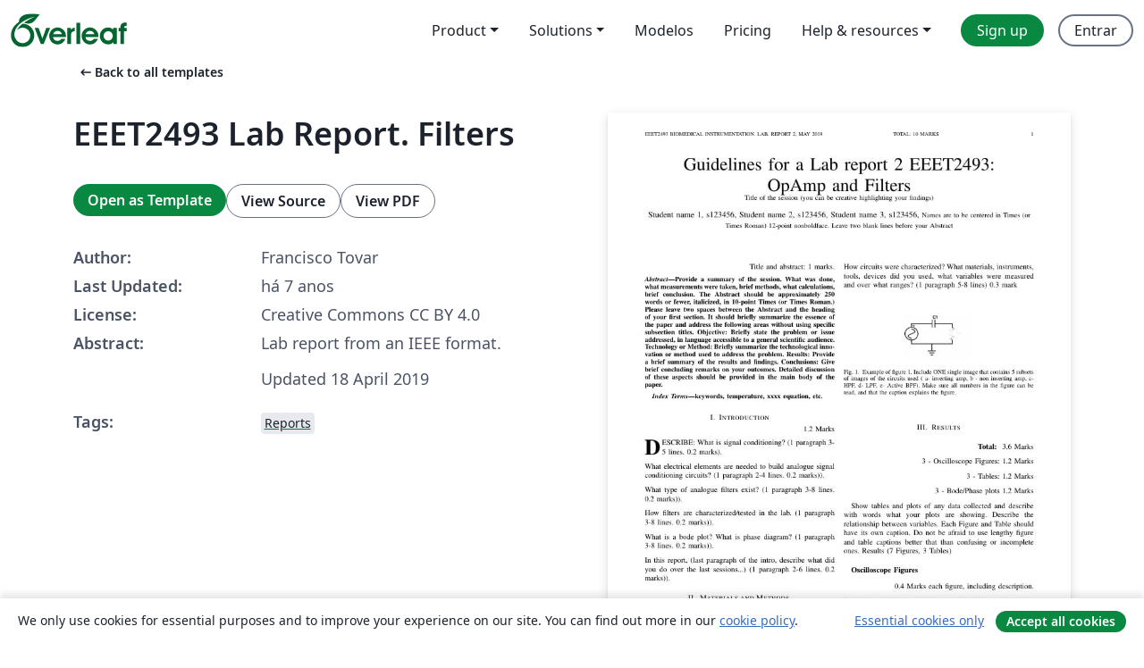

--- FILE ---
content_type: text/html; charset=utf-8
request_url: https://pt.overleaf.com/latex/templates/eeet2493-lab-report-filters/ffvfpzttcpbj
body_size: 17650
content:
<!DOCTYPE html><html lang="pt"><head><title translate="no">EEET2493 Lab Report. Filters - Overleaf, Editor LaTeX Online</title><meta name="twitter:title" content="EEET2493 Lab Report. Filters"><meta name="og:title" content="EEET2493 Lab Report. Filters"><meta name="description" content="Lab report from an IEEE format.
Updated 18 April 2019"><meta itemprop="description" content="Lab report from an IEEE format.
Updated 18 April 2019"><meta itemprop="image" content="https://writelatex.s3.amazonaws.com/published_ver/9831.jpeg?X-Amz-Expires=14400&amp;X-Amz-Date=20260120T003955Z&amp;X-Amz-Algorithm=AWS4-HMAC-SHA256&amp;X-Amz-Credential=AKIAWJBOALPNFPV7PVH5/20260120/us-east-1/s3/aws4_request&amp;X-Amz-SignedHeaders=host&amp;X-Amz-Signature=5ff9662853fc2a3be4e4a3be475cfe18834a0cfab79eb150c5288660a6586410"><meta name="image" content="https://writelatex.s3.amazonaws.com/published_ver/9831.jpeg?X-Amz-Expires=14400&amp;X-Amz-Date=20260120T003955Z&amp;X-Amz-Algorithm=AWS4-HMAC-SHA256&amp;X-Amz-Credential=AKIAWJBOALPNFPV7PVH5/20260120/us-east-1/s3/aws4_request&amp;X-Amz-SignedHeaders=host&amp;X-Amz-Signature=5ff9662853fc2a3be4e4a3be475cfe18834a0cfab79eb150c5288660a6586410"><meta itemprop="name" content="Overleaf, the Online LaTeX Editor"><meta name="twitter:card" content="summary"><meta name="twitter:site" content="@overleaf"><meta name="twitter:description" content="Um editor de LaTeX online fácil de usar. Sem instalação, colaboração em tempo real, controle de versões, centenas de templates LaTeX e mais."><meta name="twitter:image" content="https://cdn.overleaf.com/img/ol-brand/overleaf_og_logo.png"><meta property="fb:app_id" content="400474170024644"><meta property="og:description" content="Um editor de LaTeX online fácil de usar. Sem instalação, colaboração em tempo real, controle de versões, centenas de templates LaTeX e mais."><meta property="og:image" content="https://cdn.overleaf.com/img/ol-brand/overleaf_og_logo.png"><meta property="og:type" content="website"><meta name="viewport" content="width=device-width, initial-scale=1.0, user-scalable=yes"><link rel="icon" sizes="32x32" href="https://cdn.overleaf.com/favicon-32x32.png"><link rel="icon" sizes="16x16" href="https://cdn.overleaf.com/favicon-16x16.png"><link rel="icon" href="https://cdn.overleaf.com/favicon.svg" type="image/svg+xml"><link rel="apple-touch-icon" href="https://cdn.overleaf.com/apple-touch-icon.png"><link rel="mask-icon" href="https://cdn.overleaf.com/mask-favicon.svg" color="#046530"><link rel="canonical" href="https://pt.overleaf.com/latex/templates/eeet2493-lab-report-filters/ffvfpzttcpbj"><link rel="manifest" href="https://cdn.overleaf.com/web.sitemanifest"><link rel="stylesheet" href="https://cdn.overleaf.com/stylesheets/main-style-209217d091becd28dd46.css" id="main-stylesheet"><link rel="alternate" href="https://www.overleaf.com/latex/templates/eeet2493-lab-report-filters/ffvfpzttcpbj" hreflang="en"><link rel="alternate" href="https://cs.overleaf.com/latex/templates/eeet2493-lab-report-filters/ffvfpzttcpbj" hreflang="cs"><link rel="alternate" href="https://es.overleaf.com/latex/templates/eeet2493-lab-report-filters/ffvfpzttcpbj" hreflang="es"><link rel="alternate" href="https://pt.overleaf.com/latex/templates/eeet2493-lab-report-filters/ffvfpzttcpbj" hreflang="pt"><link rel="alternate" href="https://fr.overleaf.com/latex/templates/eeet2493-lab-report-filters/ffvfpzttcpbj" hreflang="fr"><link rel="alternate" href="https://de.overleaf.com/latex/templates/eeet2493-lab-report-filters/ffvfpzttcpbj" hreflang="de"><link rel="alternate" href="https://sv.overleaf.com/latex/templates/eeet2493-lab-report-filters/ffvfpzttcpbj" hreflang="sv"><link rel="alternate" href="https://tr.overleaf.com/latex/templates/eeet2493-lab-report-filters/ffvfpzttcpbj" hreflang="tr"><link rel="alternate" href="https://it.overleaf.com/latex/templates/eeet2493-lab-report-filters/ffvfpzttcpbj" hreflang="it"><link rel="alternate" href="https://cn.overleaf.com/latex/templates/eeet2493-lab-report-filters/ffvfpzttcpbj" hreflang="zh-CN"><link rel="alternate" href="https://no.overleaf.com/latex/templates/eeet2493-lab-report-filters/ffvfpzttcpbj" hreflang="no"><link rel="alternate" href="https://ru.overleaf.com/latex/templates/eeet2493-lab-report-filters/ffvfpzttcpbj" hreflang="ru"><link rel="alternate" href="https://da.overleaf.com/latex/templates/eeet2493-lab-report-filters/ffvfpzttcpbj" hreflang="da"><link rel="alternate" href="https://ko.overleaf.com/latex/templates/eeet2493-lab-report-filters/ffvfpzttcpbj" hreflang="ko"><link rel="alternate" href="https://ja.overleaf.com/latex/templates/eeet2493-lab-report-filters/ffvfpzttcpbj" hreflang="ja"><link rel="preload" href="https://cdn.overleaf.com/js/pt-json-e947e298a394bcf94fd2.js" as="script" nonce="iKq0euUOChw5I/xhphHI3A=="><script type="text/javascript" nonce="iKq0euUOChw5I/xhphHI3A==" id="ga-loader" data-ga-token="UA-112092690-1" data-ga-token-v4="G-RV4YBCCCWJ" data-cookie-domain=".overleaf.com" data-session-analytics-id="bb408019-ca1a-44e6-ae70-d16b5c865a3f">var gaSettings = document.querySelector('#ga-loader').dataset;
var gaid = gaSettings.gaTokenV4;
var gaToken = gaSettings.gaToken;
var cookieDomain = gaSettings.cookieDomain;
var sessionAnalyticsId = gaSettings.sessionAnalyticsId;
if(gaid) {
    var additionalGaConfig = sessionAnalyticsId ? { 'user_id': sessionAnalyticsId } : {};
    window.dataLayer = window.dataLayer || [];
    function gtag(){
        dataLayer.push(arguments);
    }
    gtag('js', new Date());
    gtag('config', gaid, { 'anonymize_ip': true, ...additionalGaConfig });
}
if (gaToken) {
    window.ga = window.ga || function () {
        (window.ga.q = window.ga.q || []).push(arguments);
    }, window.ga.l = 1 * new Date();
}
var loadGA = window.olLoadGA = function() {
    if (gaid) {
        var s = document.createElement('script');
        s.setAttribute('async', 'async');
        s.setAttribute('src', 'https://www.googletagmanager.com/gtag/js?id=' + gaid);
        document.querySelector('head').append(s);
    } 
    if (gaToken) {
        (function(i,s,o,g,r,a,m){i['GoogleAnalyticsObject']=r;i[r]=i[r]||function(){
        (i[r].q=i[r].q||[]).push(arguments)},i[r].l=1*new Date();a=s.createElement(o),
        m=s.getElementsByTagName(o)[0];a.async=1;a.src=g;m.parentNode.insertBefore(a,m)
        })(window,document,'script','//www.google-analytics.com/analytics.js','ga');
        ga('create', gaToken, cookieDomain.replace(/^\./, ""));
        ga('set', 'anonymizeIp', true);
        if (sessionAnalyticsId) {
            ga('set', 'userId', sessionAnalyticsId);
        }
        ga('send', 'pageview');
    }
};
// Check if consent given (features/cookie-banner)
var oaCookie = document.cookie.split('; ').find(function(cookie) {
    return cookie.startsWith('oa=');
});
if(oaCookie) {
    var oaCookieValue = oaCookie.split('=')[1];
    if(oaCookieValue === '1') {
        loadGA();
    }
}
</script><meta name="ol-csrfToken" content="1S9gt2Fb-CXad3V5IrmddVbv7wKoImSv-D_Y"><meta name="ol-baseAssetPath" content="https://cdn.overleaf.com/"><meta name="ol-mathJaxPath" content="/js/libs/mathjax-3.2.2/es5/tex-svg-full.js"><meta name="ol-dictionariesRoot" content="/js/dictionaries/0.0.3/"><meta name="ol-usersEmail" content=""><meta name="ol-ab" data-type="json" content="{}"><meta name="ol-user_id"><meta name="ol-i18n" data-type="json" content="{&quot;currentLangCode&quot;:&quot;pt&quot;}"><meta name="ol-ExposedSettings" data-type="json" content="{&quot;isOverleaf&quot;:true,&quot;appName&quot;:&quot;Overleaf&quot;,&quot;adminEmail&quot;:&quot;support@overleaf.com&quot;,&quot;dropboxAppName&quot;:&quot;Overleaf&quot;,&quot;ieeeBrandId&quot;:15,&quot;hasAffiliationsFeature&quot;:true,&quot;hasSamlFeature&quot;:true,&quot;samlInitPath&quot;:&quot;/saml/ukamf/init&quot;,&quot;hasLinkUrlFeature&quot;:true,&quot;hasLinkedProjectFileFeature&quot;:true,&quot;hasLinkedProjectOutputFileFeature&quot;:true,&quot;siteUrl&quot;:&quot;https://www.overleaf.com&quot;,&quot;emailConfirmationDisabled&quot;:false,&quot;maxEntitiesPerProject&quot;:2000,&quot;maxUploadSize&quot;:52428800,&quot;projectUploadTimeout&quot;:120000,&quot;recaptchaSiteKey&quot;:&quot;6LebiTwUAAAAAMuPyjA4pDA4jxPxPe2K9_ndL74Q&quot;,&quot;recaptchaDisabled&quot;:{&quot;invite&quot;:true,&quot;login&quot;:false,&quot;passwordReset&quot;:false,&quot;register&quot;:false,&quot;addEmail&quot;:false},&quot;textExtensions&quot;:[&quot;tex&quot;,&quot;latex&quot;,&quot;sty&quot;,&quot;cls&quot;,&quot;bst&quot;,&quot;bib&quot;,&quot;bibtex&quot;,&quot;txt&quot;,&quot;tikz&quot;,&quot;mtx&quot;,&quot;rtex&quot;,&quot;md&quot;,&quot;asy&quot;,&quot;lbx&quot;,&quot;bbx&quot;,&quot;cbx&quot;,&quot;m&quot;,&quot;lco&quot;,&quot;dtx&quot;,&quot;ins&quot;,&quot;ist&quot;,&quot;def&quot;,&quot;clo&quot;,&quot;ldf&quot;,&quot;rmd&quot;,&quot;lua&quot;,&quot;gv&quot;,&quot;mf&quot;,&quot;yml&quot;,&quot;yaml&quot;,&quot;lhs&quot;,&quot;mk&quot;,&quot;xmpdata&quot;,&quot;cfg&quot;,&quot;rnw&quot;,&quot;ltx&quot;,&quot;inc&quot;],&quot;editableFilenames&quot;:[&quot;latexmkrc&quot;,&quot;.latexmkrc&quot;,&quot;makefile&quot;,&quot;gnumakefile&quot;],&quot;validRootDocExtensions&quot;:[&quot;tex&quot;,&quot;Rtex&quot;,&quot;ltx&quot;,&quot;Rnw&quot;],&quot;fileIgnorePattern&quot;:&quot;**/{{__MACOSX,.git,.texpadtmp,.R}{,/**},.!(latexmkrc),*.{dvi,aux,log,toc,out,pdfsync,synctex,synctex(busy),fdb_latexmk,fls,nlo,ind,glo,gls,glg,bbl,blg,doc,docx,gz,swp}}&quot;,&quot;sentryAllowedOriginRegex&quot;:&quot;^(https://[a-z]+\\\\.overleaf.com|https://cdn.overleaf.com|https://compiles.overleafusercontent.com)/&quot;,&quot;sentryDsn&quot;:&quot;https://4f0989f11cb54142a5c3d98b421b930a@app.getsentry.com/34706&quot;,&quot;sentryEnvironment&quot;:&quot;production&quot;,&quot;sentryRelease&quot;:&quot;b77e09b2bb508951b68ae3a00b95146e6898bac5&quot;,&quot;hotjarId&quot;:&quot;5148484&quot;,&quot;hotjarVersion&quot;:&quot;6&quot;,&quot;enableSubscriptions&quot;:true,&quot;gaToken&quot;:&quot;UA-112092690-1&quot;,&quot;gaTokenV4&quot;:&quot;G-RV4YBCCCWJ&quot;,&quot;propensityId&quot;:&quot;propensity-001384&quot;,&quot;cookieDomain&quot;:&quot;.overleaf.com&quot;,&quot;templateLinks&quot;:[{&quot;name&quot;:&quot;Journal articles&quot;,&quot;url&quot;:&quot;/gallery/tagged/academic-journal&quot;,&quot;trackingKey&quot;:&quot;academic-journal&quot;},{&quot;name&quot;:&quot;Books&quot;,&quot;url&quot;:&quot;/gallery/tagged/book&quot;,&quot;trackingKey&quot;:&quot;book&quot;},{&quot;name&quot;:&quot;Formal letters&quot;,&quot;url&quot;:&quot;/gallery/tagged/formal-letter&quot;,&quot;trackingKey&quot;:&quot;formal-letter&quot;},{&quot;name&quot;:&quot;Assignments&quot;,&quot;url&quot;:&quot;/gallery/tagged/homework&quot;,&quot;trackingKey&quot;:&quot;homework-assignment&quot;},{&quot;name&quot;:&quot;Posters&quot;,&quot;url&quot;:&quot;/gallery/tagged/poster&quot;,&quot;trackingKey&quot;:&quot;poster&quot;},{&quot;name&quot;:&quot;Presentations&quot;,&quot;url&quot;:&quot;/gallery/tagged/presentation&quot;,&quot;trackingKey&quot;:&quot;presentation&quot;},{&quot;name&quot;:&quot;Reports&quot;,&quot;url&quot;:&quot;/gallery/tagged/report&quot;,&quot;trackingKey&quot;:&quot;lab-report&quot;},{&quot;name&quot;:&quot;CVs and résumés&quot;,&quot;url&quot;:&quot;/gallery/tagged/cv&quot;,&quot;trackingKey&quot;:&quot;cv&quot;},{&quot;name&quot;:&quot;Theses&quot;,&quot;url&quot;:&quot;/gallery/tagged/thesis&quot;,&quot;trackingKey&quot;:&quot;thesis&quot;},{&quot;name&quot;:&quot;view_all&quot;,&quot;url&quot;:&quot;/latex/templates&quot;,&quot;trackingKey&quot;:&quot;view-all&quot;}],&quot;labsEnabled&quot;:true,&quot;wikiEnabled&quot;:true,&quot;templatesEnabled&quot;:true,&quot;cioWriteKey&quot;:&quot;2530db5896ec00db632a&quot;,&quot;cioSiteId&quot;:&quot;6420c27bb72163938e7d&quot;,&quot;linkedInInsightsPartnerId&quot;:&quot;7472905&quot;}"><meta name="ol-splitTestVariants" data-type="json" content="{&quot;hotjar-marketing&quot;:&quot;enabled&quot;}"><meta name="ol-splitTestInfo" data-type="json" content="{&quot;hotjar-marketing&quot;:{&quot;phase&quot;:&quot;release&quot;,&quot;badgeInfo&quot;:{&quot;tooltipText&quot;:&quot;&quot;,&quot;url&quot;:&quot;&quot;}}}"><meta name="ol-algolia" data-type="json" content="{&quot;appId&quot;:&quot;SK53GL4JLY&quot;,&quot;apiKey&quot;:&quot;9ac63d917afab223adbd2cd09ad0eb17&quot;,&quot;indexes&quot;:{&quot;wiki&quot;:&quot;learn-wiki&quot;,&quot;gallery&quot;:&quot;gallery-production&quot;}}"><meta name="ol-isManagedAccount" data-type="boolean"><meta name="ol-shouldLoadHotjar" data-type="boolean" content></head><body class="website-redesign" data-theme="default"><a class="skip-to-content" href="#main-content">Skip to content</a><nav class="navbar navbar-default navbar-main navbar-expand-lg website-redesign-navbar" aria-label="Primary"><div class="container-fluid navbar-container"><div class="navbar-header"><a class="navbar-brand" href="/" aria-label="Overleaf"><div class="navbar-logo"></div></a></div><button class="navbar-toggler collapsed" id="navbar-toggle-btn" type="button" data-bs-toggle="collapse" data-bs-target="#navbar-main-collapse" aria-controls="navbar-main-collapse" aria-expanded="false" aria-label="Toggle Navegação"><span class="material-symbols" aria-hidden="true" translate="no">menu</span></button><div class="navbar-collapse collapse" id="navbar-main-collapse"><ul class="nav navbar-nav navbar-right ms-auto" role="menubar"><!-- loop over header_extras--><li class="dropdown subdued" role="none"><button class="dropdown-toggle" aria-haspopup="true" aria-expanded="false" data-bs-toggle="dropdown" role="menuitem" event-tracking="menu-expand" event-tracking-mb="true" event-tracking-trigger="click" event-segmentation="{&quot;item&quot;:&quot;product&quot;,&quot;location&quot;:&quot;top-menu&quot;}">Product</button><ul class="dropdown-menu dropdown-menu-end" role="menu"><li role="none"><a class="dropdown-item" role="menuitem" href="/about/features-overview" event-tracking="menu-click" event-tracking-mb="true" event-tracking-trigger="click" event-segmentation='{"item":"premium-features","location":"top-menu"}'>Recursos</a></li><li role="none"><a class="dropdown-item" role="menuitem" href="/about/ai-features" event-tracking="menu-click" event-tracking-mb="true" event-tracking-trigger="click" event-segmentation='{"item":"ai-features","location":"top-menu"}'>AI</a></li></ul></li><li class="dropdown subdued" role="none"><button class="dropdown-toggle" aria-haspopup="true" aria-expanded="false" data-bs-toggle="dropdown" role="menuitem" event-tracking="menu-expand" event-tracking-mb="true" event-tracking-trigger="click" event-segmentation="{&quot;item&quot;:&quot;solutions&quot;,&quot;location&quot;:&quot;top-menu&quot;}">Solutions</button><ul class="dropdown-menu dropdown-menu-end" role="menu"><li role="none"><a class="dropdown-item" role="menuitem" href="/for/enterprises" event-tracking="menu-click" event-tracking-mb="true" event-tracking-trigger="click" event-segmentation='{"item":"enterprises","location":"top-menu"}'>For business</a></li><li role="none"><a class="dropdown-item" role="menuitem" href="/for/universities" event-tracking="menu-click" event-tracking-mb="true" event-tracking-trigger="click" event-segmentation='{"item":"universities","location":"top-menu"}'>For universities</a></li><li role="none"><a class="dropdown-item" role="menuitem" href="/for/government" event-tracking="menu-click" event-tracking-mb="true" event-tracking-trigger="click" event-segmentation='{"item":"government","location":"top-menu"}'>For government</a></li><li role="none"><a class="dropdown-item" role="menuitem" href="/for/publishers" event-tracking="menu-click" event-tracking-mb="true" event-tracking-trigger="click" event-segmentation='{"item":"publishers","location":"top-menu"}'>For publishers</a></li><li role="none"><a class="dropdown-item" role="menuitem" href="/about/customer-stories" event-tracking="menu-click" event-tracking-mb="true" event-tracking-trigger="click" event-segmentation='{"item":"customer-stories","location":"top-menu"}'>Customer stories</a></li></ul></li><li class="subdued" role="none"><a class="nav-link subdued" role="menuitem" href="/latex/templates" event-tracking="menu-click" event-tracking-mb="true" event-tracking-trigger="click" event-segmentation='{"item":"templates","location":"top-menu"}'>Modelos</a></li><li class="subdued" role="none"><a class="nav-link subdued" role="menuitem" href="/user/subscription/plans" event-tracking="menu-click" event-tracking-mb="true" event-tracking-trigger="click" event-segmentation='{"item":"pricing","location":"top-menu"}'>Pricing</a></li><li class="dropdown subdued nav-item-help" role="none"><button class="dropdown-toggle" aria-haspopup="true" aria-expanded="false" data-bs-toggle="dropdown" role="menuitem" event-tracking="menu-expand" event-tracking-mb="true" event-tracking-trigger="click" event-segmentation="{&quot;item&quot;:&quot;help-and-resources&quot;,&quot;location&quot;:&quot;top-menu&quot;}">Help & resources</button><ul class="dropdown-menu dropdown-menu-end" role="menu"><li role="none"><a class="dropdown-item" role="menuitem" href="/learn" event-tracking="menu-click" event-tracking-mb="true" event-tracking-trigger="click" event-segmentation='{"item":"learn","location":"top-menu"}'>Documentação</a></li><li role="none"><a class="dropdown-item" role="menuitem" href="/for/community/resources" event-tracking="menu-click" event-tracking-mb="true" event-tracking-trigger="click" event-segmentation='{"item":"help-guides","location":"top-menu"}'>Help guides</a></li><li role="none"><a class="dropdown-item" role="menuitem" href="/about/why-latex" event-tracking="menu-click" event-tracking-mb="true" event-tracking-trigger="click" event-segmentation='{"item":"why-latex","location":"top-menu"}'>Why LaTeX?</a></li><li role="none"><a class="dropdown-item" role="menuitem" href="/blog" event-tracking="menu-click" event-tracking-mb="true" event-tracking-trigger="click" event-segmentation='{"item":"blog","location":"top-menu"}'>Blog</a></li><li role="none"><a class="dropdown-item" role="menuitem" data-ol-open-contact-form-modal="contact-us" data-bs-target="#contactUsModal" href data-bs-toggle="modal" event-tracking="menu-click" event-tracking-mb="true" event-tracking-trigger="click" event-segmentation='{"item":"contact","location":"top-menu"}'><span>Entre em Contato</span></a></li></ul></li><!-- logged out--><!-- register link--><li class="primary" role="none"><a class="nav-link" role="menuitem" href="/register" event-tracking="menu-click" event-tracking-action="clicked" event-tracking-trigger="click" event-tracking-mb="true" event-segmentation='{"page":"/latex/templates/eeet2493-lab-report-filters/ffvfpzttcpbj","item":"register","location":"top-menu"}'>Sign up</a></li><!-- login link--><li role="none"><a class="nav-link" role="menuitem" href="/login" event-tracking="menu-click" event-tracking-action="clicked" event-tracking-trigger="click" event-tracking-mb="true" event-segmentation='{"page":"/latex/templates/eeet2493-lab-report-filters/ffvfpzttcpbj","item":"login","location":"top-menu"}'>Entrar</a></li><!-- projects link and account menu--></ul></div></div></nav><main class="gallery content content-page" id="main-content"><div class="container"><div class="row previous-page-link-container"><div class="col-lg-6"><a class="previous-page-link" href="/latex/templates"><span class="material-symbols material-symbols-rounded" aria-hidden="true" translate="no">arrow_left_alt</span>Back to all templates</a></div></div><div class="row"><div class="col-md-6 template-item-left-section"><div class="row"><div class="col-md-12"><div class="gallery-item-title"><h1 class="h2">EEET2493 Lab Report. Filters</h1></div></div></div><div class="row cta-links-container"><div class="col-md-12 cta-links"><a class="btn btn-primary cta-link" href="/project/new/template/9831?id=27829639&amp;latexEngine=pdflatex&amp;mainFile=EEET2493_labreport_template.tex&amp;templateName=EEET2493+Lab+Report.+Filters&amp;texImage=texlive-full%3A2025.1" event-tracking-mb="true" event-tracking="gallery-open-template" event-tracking-trigger="click">Open as Template</a><button class="btn btn-secondary cta-link" data-bs-toggle="modal" data-bs-target="#modalViewSource" event-tracking-mb="true" event-tracking="gallery-view-source" event-tracking-trigger="click">View Source</button><a class="btn btn-secondary cta-link" href="/latex/templates/eeet2493-lab-report-filters/ffvfpzttcpbj.pdf" target="_blank" event-tracking-mb="true" event-tracking="gallery-download-pdf" event-tracking-trigger="click">View PDF</a></div></div><div class="template-details-container"><div class="template-detail"><div><b>Author:</b></div><div>Francisco Tovar</div></div><div class="template-detail"><div><b>Last Updated:</b></div><div><span data-bs-toggle="tooltip" data-bs-placement="bottom" data-timestamp-for-title="1555571672">há 7 anos</span></div></div><div class="template-detail"><div><b>License:</b></div><div>Creative Commons CC BY 4.0</div></div><div class="template-detail"><div><b>Abstract:</b></div><div class="gallery-abstract" data-ol-mathjax><p>Lab report from an IEEE format.</p>
<p>Updated 18 April 2019</p></div></div><div class="template-detail tags"><div><b>Tags:</b></div><div><div class="badge-link-list"><a class="badge-link badge-link-light" href="/gallery/tagged/report"><span class="badge text-dark bg-light"><span class="badge-content" data-badge-tooltip data-bs-placement="bottom" data-bs-title="Reports">Reports</span></span></a></div></div></div></div></div><div class="col-md-6 template-item-right-section"><div class="entry"><div class="row"><div class="col-md-12"><div class="gallery-large-pdf-preview"><img src="https://writelatex.s3.amazonaws.com/published_ver/9831.jpeg?X-Amz-Expires=14400&amp;X-Amz-Date=20260120T003955Z&amp;X-Amz-Algorithm=AWS4-HMAC-SHA256&amp;X-Amz-Credential=AKIAWJBOALPNFPV7PVH5/20260120/us-east-1/s3/aws4_request&amp;X-Amz-SignedHeaders=host&amp;X-Amz-Signature=5ff9662853fc2a3be4e4a3be475cfe18834a0cfab79eb150c5288660a6586410" alt="EEET2493 Lab Report. Filters"></div></div></div></div></div></div><div class="row section-row"><div class="col-md-12"><div class="begin-now-card"><div class="card card-pattern"><div class="card-body"><p class="dm-mono"><span class="font-size-display-xs"><span class="text-purple-bright">\begin</span><wbr><span class="text-green-bright">{</span><span>now</span><span class="text-green-bright">}</span></span></p><p>Discover why over 25 million people worldwide trust Overleaf with their work.</p><p class="card-links"><a class="btn btn-primary card-link" href="/register">Sign up for free</a><a class="btn card-link btn-secondary" href="/user/subscription/plans">Explore all plans</a></p></div></div></div></div></div></div></main><div class="modal fade" id="modalViewSource" tabindex="-1" role="dialog" aria-labelledby="modalViewSourceTitle" aria-hidden="true"><div class="modal-dialog" role="document"><div class="modal-content"><div class="modal-header"><h3 class="modal-title" id="modalViewSourceTitle">Fonte</h3><button class="btn-close" type="button" data-bs-dismiss="modal" aria-label="Close"></button></div><div class="modal-body"><pre><code>%% Lab Report for EEET2493_labreport_template.tex
%% V1.0
%% 2019/01/16
%% This is the template for a Lab report following an IEEE paper. Modified by Francisco Tovar after Michael Sheel original document.


%% This is a skeleton file demonstrating the use of IEEEtran.cls
%% (requires IEEEtran.cls version 1.8b or later) with an IEEE
%% journal paper.
%%
%% Support sites:
%% http://www.michaelshell.org/tex/ieeetran/
%% http://www.ctan.org/pkg/ieeetran
%% and
%% http://www.ieee.org/

%%*************************************************************************
%% Legal Notice:
%% This code is offered as-is without any warranty either expressed or
%% implied; without even the implied warranty of MERCHANTABILITY or
%% FITNESS FOR A PARTICULAR PURPOSE! 
%% User assumes all risk.
%% In no event shall the IEEE or any contributor to this code be liable for
%% any damages or losses, including, but not limited to, incidental,
%% consequential, or any other damages, resulting from the use or misuse
%% of any information contained here.
%%
%% All comments are the opinions of their respective authors and are not
%% necessarily endorsed by the IEEE.
%%
%% This work is distributed under the LaTeX Project Public License (LPPL)
%% ( http://www.latex-project.org/ ) version 1.3, and may be freely used,
%% distributed and modified. A copy of the LPPL, version 1.3, is included
%% in the base LaTeX documentation of all distributions of LaTeX released
%% 2003/12/01 or later.
%% Retain all contribution notices and credits.
%% ** Modified files should be clearly indicated as such, including  **
%% ** renaming them and changing author support contact information. **
%%*************************************************************************

\documentclass[journal]{IEEEtran}

% *** CITATION PACKAGES ***
\usepackage[style=ieee]{biblatex} 
\bibliography{example_bib.bib}    %your file created using JabRef
\usepackage{hyperref}
% *** MATH PACKAGES ***
\usepackage{amsmath}
 \usepackage{multirow}

% *** PDF, URL AND HYPERLINK PACKAGES ***
\usepackage{url}
% correct bad hyphenation here
\hyphenation{op-tical net-works semi-conduc-tor}
\usepackage{graphicx}  %needed to include png, eps figures
\usepackage{float}  % used to fix location of images i.e.\begin{figure}[H]

\begin{document}

% paper title
\title{Guidelines for a Lab report 2 EEET2493: \\ OpAmp and Filters\\ \small{Title of the session (you can be creative highlighting your findings)}}

% author names 
\author{Student name 1, s123456,
        Student name 2, s123456,
        Student name 3, s123456,
        {\small Names are to be centered in Times 
(or Times Roman) 12-point nonboldface. Leave two blank lines before your Abstract}}% &lt;-this % stops a space
        
% The report headers
\markboth{EEET2493 Biomedical Instrumentation. Lab. Report 2, May 2019    \quad   \quad \quad \quad   \quad \quad \quad  \quad   \quad \quad \quad   \quad \quad TOTAL: 10 MARKS}%do not delete next lines
{Shell \MakeLowercase{\textit{et al.}}: Bare Demo of IEEEtran.cls for IEEE Journals}

% make the title area
\maketitle

% As a general rule, do not put math, special symbols or citations
% in the abstract or keywords.
\begin{flushright} Title and abstract: 1 marks. \end{flushright}
\begin{abstract} Provide a summary of the session. What was done, 
what measurements were taken, brief methods, what calculations, brief conclusion.  The Abstract should be approximately 250 words or fewer, italicized, in 10-point Times (or Times Roman.) Please leave two spaces between the Abstract and the heading of your first section.
It should briefly summarize the essence of the paper and address the following areas without using specific subsection titles. Objective: Briefly state the problem or issue addressed, in language accessible to a general scientific audience. Technology or Method: Briefly summarize the technological innovation or method used to address the problem. Results: Provide a brief summary of the results and findings. Conclusions: Give brief concluding remarks on your outcomes. Detailed discussion of these aspects should be provided in the main body of the paper. 
\end{abstract}

\begin{IEEEkeywords}
keywords, temperature, xxxx equation, etc.
\end{IEEEkeywords}

\section{Introduction   }
\begin{flushright} 1.2 Marks \end{flushright}

% Here we have the typical use of a &quot;W&quot; for an initial drop letter
% and &quot;RITE&quot; in caps to complete the first word.
% You must have at least 2 lines in the paragraph with the drop letter
% (should never be an issue)

\IEEEPARstart{D}{escribe:} What is signal conditioning? (1 paragraph 3-5 lines. 0.2 marks).\\[0.1in] 
What electrical elements are needed to build analogue signal conditioning circuits? (1 paragraph 2-4 lines. 0.2 marks)).\\[0.1in] 
What type of analogue filters exist? (1 paragraph 3-8 lines. 0.2 marks)).\\[0.1in]
How filters are characterized/tested in the lab. (1 paragraph 3-8 lines. 0.2 marks)).\\[0.1in]
What is a bode plot? What is phase diagram?  (1 paragraph 3-8 lines. 0.2 marks)). \\[0.1in] 
In this report, (last paragraph of the intro, describe what did you do over the last sessions...) (1 paragraph 2-6 lines. 0.2 marks)).

\section{Materials and Methods. }
\begin{flushright} 1.0 Marks \end{flushright}
Include ONE single image that contains 5 subsets of images of the circuits used ( a- inverting amplifier, b - non inverting amplifier, c- High Pass Filter, d- Low Pass Filter, e- Active Band Pass Filter) 0.4 mark.\\[0.1in]
Describe the circuits you used. Refer to image above and describe them briefly (1 paragraph 3-8 lines) 0.3 mark.\\[0.1in]
How circuits were characterized?  What materials, instruments, tools, devices did you used, what variables were measured and over what ranges? (1 paragraph 5-8 lines) 0.3 mark\\

\begin{figure}[H]%[!ht]
\begin {center}
\includegraphics[width=0.175\textwidth]{images/simples_high_Pass.png}
\caption{Example of figure 1. Include ONE single image that contains 5 subsets of images of the circuits used ( a- inverting amp, b - non inverting amp, c- HPF, d- LPF, e- Active BPF). Make sure all numbers in the figure can be read, and that the caption explains the figure.}
\label{fig:oscilloscope}
\end {center}
\end{figure}

\section{Results}
\begin{flushright} {\bf Total: } 3.6 Marks \end{flushright}
\begin{flushright} 3 - Oscilloscope Figures: 1.2 Marks \end{flushright}
\begin{flushright} 3 - Tables: 1.2 Marks \end{flushright}
\begin{flushright} 3 - Bode/Phase plots 1.2 Marks \end{flushright}

Show tables and plots of any data collected and describe with words what your plots are showing. Describe the relationship between variables. Each Figure and Table should have its own caption. Do not be afraid to use lengthy figure and table captions better that than confusing or incomplete ones.
Results (7 Figures, 3 Tables)\\


{\bf Oscilloscope Figures}  
\begin{flushright} 0.4 Marks each figure, including description. \end{flushright}
Figure 2. {\it Inverting Amplifier or Non-Inverting Amplifier}: One Image of the oscilloscope's screen showing the measurement of $v_{out}$/$v_i$ of your choice, Inverting or Non-Inverting configuration.  See Fig.~\ref{fig:oscilloscope} \\
Describe the image and write down the theoretical gain vs experimental gain at other 3 different frequencies, you can refer to the relevant table. (Note: for the table the theoretical wont change, but the experimental may change).\\

\begin{figure}[H]%[!ht]
\begin {center}
\includegraphics[width=0.5\textwidth]{images/BandPass_example01.png}
\caption{Example of figures 1-3. Make sure all numbers in the figure can be read, and that the caption explains the figure.}
\label{fig:oscilloscope}
\end {center}
\end{figure}

Figure 3. {\it Low Pass Filter or High Pass Filter}: One Image of the oscilloscope's screen showing the measurement of $v_{out}$/$v_i$ on either the LPF or HPF.\\
Describe the image and write down the theoretical gain vs experimental gain at 3 different frequencies, you can refer to the relevant table. \\

Figure 4: {\it Active Band Pass Filter}: One Image of the oscilloscope' screen showing the measurement of $v_{out}$/$v_i$ on the active filter (ABPF).\\
Describe the image and write down the theoretical gain vs experimental gain at 3 different frequencies, you can refer to the relevant table.\\


{\bf Tables - 3 Tables}
\begin{flushright} 0.4 Marks each table including description\end{flushright}

\begin{table}[!ht] %[H]
\centering
\caption{High pass filter.}
\begin{tabular}{ccccccc}
Frequency &amp; \multicolumn{2}{l}{Measured Gain} &amp; \multicolumn{2}{l}{Theoretical Gain} \\
Hz   &amp; $v_{out}$/$v_i$    &amp; db     &amp; $v_{out}$/$v_i$  &amp; db           \\ \hline
10   &amp; ??  &amp;  ??           &amp; ??   &amp; ??       \\
100       &amp;                                   &amp;              &amp;                                 &amp;                              \\
etc &amp;  &amp;   &amp;           &amp;      \\                       
etc &amp;  &amp;   &amp;           &amp;      \\  
etc &amp;  &amp;   &amp;           &amp;      

\end{tabular}
\label{table:Exps1}
\end{table}

Table \ref{table:Exps1}, presents the calculated gain from measurements of xxxx, and the calculated from the transfer function of the circuit. Columns: [ 0 Freq, 1 Gain for each frequency tested as $v_{out}$/$v_i$, calculated from measured Vpp values,  2 Gain in db: $20log_{10}(v_{out}/v_{in})$, 3 theoretical gain from the transfer function as $v_{out}$/$v_i$, 4 theoretical gain in db from the transfer function].


\begin{table}[!ht] %[H]
\centering
\caption{Low pass filter.}
\begin{tabular}{ccccccc}
Frequency &amp; \multicolumn{2}{l}{Measured Gain} &amp; \multicolumn{2}{l}{Theoretical Gain} \\
Hz   &amp; $v_{out}$/$v_i$i     &amp; db     &amp; $v_{out}$/$v_i$   &amp; db           \\ \hline
10   &amp; ??  &amp;  ??           &amp; ??   &amp; ??       \\
100       &amp;                                   &amp;              &amp;                                 &amp;                              \\
etc &amp;  &amp;   &amp;           &amp;      \\                       
etc &amp;  &amp;   &amp;           &amp;      \\  
etc &amp;  &amp;   &amp;           &amp;      \\                       
etc &amp;  &amp;   &amp;           &amp;      \\  
etc &amp;  &amp;   &amp;           &amp;      
   
\end{tabular}
\label{table:Exps2}
\end{table}

Table \ref{table:Exps2}, presents ...\\[0.1in]

\begin{table}[!ht] %[H]
\centering
\caption{Active Band Pass Filter.}
\begin{tabular}{ccccccc}
Frequency &amp; \multicolumn{2}{l}{Measured Gain} &amp; \multicolumn{2}{l}{Theoretical Gain} \\
Hz   &amp; $v_{out}$/$v_i$  &amp; db  &amp; $v_{out}$/$v_i$   &amp; db  \\ \hline
10  &amp; ??   &amp; ?? &amp; ??   &amp; ??       \\
100 &amp;  &amp;   &amp;   &amp;   \\
etc &amp;  &amp;   &amp;   &amp;      \\                       
etc &amp;  &amp;   &amp;   &amp;      \\                       
etc &amp;  &amp;   &amp;   &amp;      \\  
etc &amp;  &amp;   &amp;   &amp;      \\  
etc &amp;  &amp;   &amp;   &amp;      

\end{tabular}
\label{table:Exps3}
\end{table}

Table \ref{table:Exps3}, presents ...\\[0.05in]


You can generate a table in a latex format online, then copy-paste it into a latex document. Explore: 
 \href{https://www.tablesgenerator.com}{tablesgenerator.com} \\[0.075in]
 
{\bf Bode and Phase Plots}  
\begin{flushright} 0.4 Marks each figure, including description. \end{flushright}
Figure 5: Bode Plot of either High Pass Filter or Low Pass Filter. See Fig.~\ref{fig:freq_response}. Composed by two lines: experiment (line A) $\&amp;$ theory (line B). Line A: log freq vs log gain from the results from Table I or II, depending on your choice. Line B: 10 calculated theoretical points (log freq vs log gain) using the transfer function of the filter. The bode diagram you have from the soft panel may be included in the appendix only for comparison.\\  

Figure 6: Bode Plot of the Active Band Pass Filter. See Fig.~\ref{fig:freq_response2}. Composed by two lines: experiment (line A) $\&amp;$ theory (line B). Line A: log freq vs log gain from the results from Table III. Line B: 10 calculated theoretical points (log freq vs log gain) using the transfer function of the filter (line B). The bode diagram you have from the soft panel may be included in the appendix only for comparison.\\  

Figure 7: Only one Phase Diagram of any of the three filters tested. It can be a screen shot from NI-Soft Panel or calculated from Excel, its your choice.\\

Figure 8: Optional. Oscilloscope screen-shot waveform of the audio experiment $v_in$ vs $v_{out}$.\\[0.1in]

{\bf Equations to be included when referring to bode plots calculations (discussed on class):}
\begin{itemize}

    \item  Transfer function of the Passive High Pass Filter used.
    \item  Transfer function of the Passive Low Pass Filter used.
    \item  Transfer function of the Active Band Pass Filter used. 

\end{itemize}

\setcounter{figure}{4}

\begin{figure}[H]%[!ht]
\begin {center}
\includegraphics[width=0.50\textwidth]{images/LP_demo.png}
\caption{Example of a frequency response of a filter. Make sure all numbers in the figure can be read, and that the caption explains the figure. This image is missing units in the vertical axis.}
\label{fig:freq_response}
\end {center}
\end{figure}


\begin{figure}[H]%[!ht]
\begin {center}
\includegraphics[width=0.50\textwidth]{images/ABPF_demo.png}
\caption{Example of a frequency response of a filter. Make sure all numbers in the figure can be read, and that the caption explains the figure. This plot is missing Experimental results and legend name for the data line.}
\label{fig:freq_response2}
\end {center}
\end{figure}




\section{Discussion and Summary}
\begin{flushright} 1.0 Mark. \end{flushright}

Summarize your findings. Discuss any interesting result related to the materials used or to any claim from the introduction. Discuss your measurements using engineering terms (accuracy, precision, resolution, etc).  Give technical conclusions. Restate the main objectives and how or to what degree they were achieved. Describe some applications of your results and comment any possible recommended future work.



% if have a single appendix:
%\appendix[Proof of the Zonklar Equations]
% or
%\appendix  % for no appendix heading
% do not use \section anymore after \appendix, only \section*
% is possibly needed

% use appendices with more than one appendix
% then use \section to start each appendix
% you must declare a \section before using any
% \subsection or using \label (\appendices by itself
% starts a section numbered zero.)
%


\appendices
\section{Workout of the transfer functions.}
\begin{flushright} 2.0 Marks. \end{flushright}
Full marks if all workout is presented neatly for the three transfer functions of the filters used. Student clearly demonstrates the origin and development of the concepts used through equations and its workout.
\begin{itemize}

    \item  Transfer function of the Passive High Pass F. (0.5 marks)
    \item Transfer function of the Passive Low Pass F. (0.5 marks)
    \item  Transfer function of the Active Band Pass F. (1.0 marks)

\end{itemize}
% use section* for acknowledgment

% references section

% can use a bibliography generated by BibTeX as a .bbl file
% BibTeX documentation can be easily obtained at:
% http://mirror.ctan.org/biblio/bibtex/contrib/doc/
% The IEEEtran BibTeX style support page is at:
% http://www.michaelshell.org/tex/ieeetran/bibtex/
%\bibliographystyle{IEEEtran}
% argument is your BibTeX string definitions and bibliography database(s)
%\bibliography{IEEEabrv,../bib/paper}
%
% &lt;OR&gt; manually copy in the resultant .bbl file
% set second argument of \begin to the number of references
% (used to reserve space for the reference number labels box)

%use following command to generate the list of cited references

\printbibliography

\section*{References}
\begin{flushright} 0.1 Mark. \end{flushright}

Example of data book:\\[0.1in]
[1] National Operational Amplifiers Databook. Santa Clara: National Semiconductor
Corporation, 1995 Edition, p. I-54. \\[0.1in]
Example of textbook: \\[0.1in]
[2]M. Young, The Technical Writer’s Handbook. Mill Valley, CA: University Science, 1989.\\[0.1in]
Example of scientific journal paper:\\[0.1in]
[3] J.W. Smith, L.S. Alans and D.K. Jones, “An operational amplifier approach to
active cable modeling”, IEEE Transactions on Modeling, vol. 4, no. 2, 1996, pp.
128-132.\\[0.1in]
Example of conference paper proceedings:\\[0.1in]
[4] J.W. Smith, L.S. Alans and D.K. Jones, “Active cable models for lossy
transmission line circuits”, in Proc. 1995 IEEE Modeling Symposium, 1996, pp.
1086-89.\\[0.1in]

Example of Internet web page:\\[0.1in]
[5] Approximate material properties in isotropic materials. Milpitas, CA: Specialty Engineering Associates, Inc. web site: www.ultrasonic.com, downloaded April 20, 2019.  \\[0.1in]

List and number all bibliographical 
references at the end of your paper in {\bf 9 or 10 point} Times, with 10-point interline spacing. When referenced within the text, enclose the citation number in square brackets, for example [1].\\[0.1in]
Use IEEE format. Cite any external work that you used (data sheets, text books, Wikipedia articles, . . . ). If you get a formula from a Wikipedia article, you must cite the article, giving the title, the URL, and the data you accessed the article as a minimum. If you copy a figure, not only must you cite the article you copied from, but you must give explicit figure credit in the caption for the figure: This image copied from . . . . If you modify a figure or base your figure on one that has been published elsewhere, you still need to give credit in the caption: This image adapted from . . . .
% that's all folks
\end{document}


</code></pre></div><div class="modal-footer"><button class="btn btn-secondary" type="button" data-bs-dismiss="modal">Fechar</button></div></div></div></div><footer class="fat-footer hidden-print website-redesign-fat-footer"><div class="fat-footer-container"><div class="fat-footer-sections"><div class="footer-section" id="footer-brand"><a class="footer-brand" href="/" aria-label="Overleaf"></a></div><div class="footer-section"><h2 class="footer-section-heading">Sobre</h2><ul class="list-unstyled"><li><a href="/about">About us</a></li><li><a href="https://digitalscience.pinpointhq.com/">Careers</a></li><li><a href="/blog">Blog</a></li></ul></div><div class="footer-section"><h2 class="footer-section-heading">Solutions</h2><ul class="list-unstyled"><li><a href="/for/enterprises">For business</a></li><li><a href="/for/universities">For universities</a></li><li><a href="/for/government">For government</a></li><li><a href="/for/publishers">For publishers</a></li><li><a href="/about/customer-stories">Customer stories</a></li></ul></div><div class="footer-section"><h2 class="footer-section-heading">Learn</h2><ul class="list-unstyled"><li><a href="/learn/latex/Learn_LaTeX_in_30_minutes">Learn LaTeX in 30 minutes</a></li><li><a href="/latex/templates">Modelos</a></li><li><a href="/events/webinars">Webinars</a></li><li><a href="/learn/latex/Tutorials">Tutorials</a></li><li><a href="/learn/latex/Inserting_Images">How to insert images</a></li><li><a href="/learn/latex/Tables">How to create tables</a></li></ul></div><div class="footer-section"><h2 class="footer-section-heading">Pricing</h2><ul class="list-unstyled"><li><a href="/user/subscription/plans?itm_referrer=footer-for-indv">For individuals</a></li><li><a href="/user/subscription/plans?plan=group&amp;itm_referrer=footer-for-groups">For groups and organizations</a></li><li><a href="/user/subscription/plans?itm_referrer=footer-for-students#student-annual">For students</a></li></ul></div><div class="footer-section"><h2 class="footer-section-heading">Get involved</h2><ul class="list-unstyled"><li><a href="https://forms.gle/67PSpN1bLnjGCmPQ9">Let us know what you think</a></li></ul></div><div class="footer-section"><h2 class="footer-section-heading">Ajuda</h2><ul class="list-unstyled"><li><a href="/learn">Documentação </a></li><li><a href="/contact">Contact us </a></li><li><a href="https://status.overleaf.com/">Website status</a></li></ul></div></div><div class="fat-footer-base"><div class="fat-footer-base-section fat-footer-base-meta"><div class="fat-footer-base-item"><div class="fat-footer-base-copyright">© 2026 Overleaf</div><a href="/legal">Privacy and Terms</a><a href="https://www.digital-science.com/security-certifications/">Compliance</a></div><ul class="fat-footer-base-item list-unstyled fat-footer-base-language"><li class="dropdown dropup subdued language-picker" dropdown><button class="btn btn-link btn-inline-link" id="language-picker-toggle" dropdown-toggle data-ol-lang-selector-tooltip data-bs-toggle="dropdown" aria-haspopup="true" aria-expanded="false" aria-label="Select Idioma" tooltip="Idioma" title="Idioma"><span class="material-symbols" aria-hidden="true" translate="no">translate</span>&nbsp;<span class="language-picker-text">Português</span></button><ul class="dropdown-menu dropdown-menu-sm-width" role="menu" aria-labelledby="language-picker-toggle"><li class="dropdown-header">Idioma</li><li class="lng-option"><a class="menu-indent dropdown-item" href="https://www.overleaf.com/latex/templates/eeet2493-lab-report-filters/ffvfpzttcpbj" role="menuitem" aria-selected="false">English</a></li><li class="lng-option"><a class="menu-indent dropdown-item" href="https://cs.overleaf.com/latex/templates/eeet2493-lab-report-filters/ffvfpzttcpbj" role="menuitem" aria-selected="false">Čeština</a></li><li class="lng-option"><a class="menu-indent dropdown-item" href="https://es.overleaf.com/latex/templates/eeet2493-lab-report-filters/ffvfpzttcpbj" role="menuitem" aria-selected="false">Español</a></li><li class="lng-option"><a class="menu-indent dropdown-item active" href="https://pt.overleaf.com/latex/templates/eeet2493-lab-report-filters/ffvfpzttcpbj" role="menuitem" aria-selected="true">Português<span class="material-symbols dropdown-item-trailing-icon" aria-hidden="true" translate="no">check</span></a></li><li class="lng-option"><a class="menu-indent dropdown-item" href="https://fr.overleaf.com/latex/templates/eeet2493-lab-report-filters/ffvfpzttcpbj" role="menuitem" aria-selected="false">Français</a></li><li class="lng-option"><a class="menu-indent dropdown-item" href="https://de.overleaf.com/latex/templates/eeet2493-lab-report-filters/ffvfpzttcpbj" role="menuitem" aria-selected="false">Deutsch</a></li><li class="lng-option"><a class="menu-indent dropdown-item" href="https://sv.overleaf.com/latex/templates/eeet2493-lab-report-filters/ffvfpzttcpbj" role="menuitem" aria-selected="false">Svenska</a></li><li class="lng-option"><a class="menu-indent dropdown-item" href="https://tr.overleaf.com/latex/templates/eeet2493-lab-report-filters/ffvfpzttcpbj" role="menuitem" aria-selected="false">Türkçe</a></li><li class="lng-option"><a class="menu-indent dropdown-item" href="https://it.overleaf.com/latex/templates/eeet2493-lab-report-filters/ffvfpzttcpbj" role="menuitem" aria-selected="false">Italiano</a></li><li class="lng-option"><a class="menu-indent dropdown-item" href="https://cn.overleaf.com/latex/templates/eeet2493-lab-report-filters/ffvfpzttcpbj" role="menuitem" aria-selected="false">简体中文</a></li><li class="lng-option"><a class="menu-indent dropdown-item" href="https://no.overleaf.com/latex/templates/eeet2493-lab-report-filters/ffvfpzttcpbj" role="menuitem" aria-selected="false">Norsk</a></li><li class="lng-option"><a class="menu-indent dropdown-item" href="https://ru.overleaf.com/latex/templates/eeet2493-lab-report-filters/ffvfpzttcpbj" role="menuitem" aria-selected="false">Русский</a></li><li class="lng-option"><a class="menu-indent dropdown-item" href="https://da.overleaf.com/latex/templates/eeet2493-lab-report-filters/ffvfpzttcpbj" role="menuitem" aria-selected="false">Dansk</a></li><li class="lng-option"><a class="menu-indent dropdown-item" href="https://ko.overleaf.com/latex/templates/eeet2493-lab-report-filters/ffvfpzttcpbj" role="menuitem" aria-selected="false">한국어</a></li><li class="lng-option"><a class="menu-indent dropdown-item" href="https://ja.overleaf.com/latex/templates/eeet2493-lab-report-filters/ffvfpzttcpbj" role="menuitem" aria-selected="false">日本語</a></li></ul></li></ul></div><div class="fat-footer-base-section fat-footer-base-social"><div class="fat-footer-base-item"><a class="fat-footer-social x-logo" href="https://x.com/overleaf"><svg xmlns="http://www.w3.org/2000/svg" viewBox="0 0 1200 1227" height="25"><path d="M714.163 519.284L1160.89 0H1055.03L667.137 450.887L357.328 0H0L468.492 681.821L0 1226.37H105.866L515.491 750.218L842.672 1226.37H1200L714.137 519.284H714.163ZM569.165 687.828L521.697 619.934L144.011 79.6944H306.615L611.412 515.685L658.88 583.579L1055.08 1150.3H892.476L569.165 687.854V687.828Z"></path></svg><span class="visually-hidden">Overleaf on X</span></a><a class="fat-footer-social facebook-logo" href="https://www.facebook.com/overleaf.editor"><svg xmlns="http://www.w3.org/2000/svg" viewBox="0 0 666.66668 666.66717" height="25"><defs><clipPath id="a" clipPathUnits="userSpaceOnUse"><path d="M0 700h700V0H0Z"></path></clipPath></defs><g clip-path="url(#a)" transform="matrix(1.33333 0 0 -1.33333 -133.333 800)"><path class="background" d="M0 0c0 138.071-111.929 250-250 250S-500 138.071-500 0c0-117.245 80.715-215.622 189.606-242.638v166.242h-51.552V0h51.552v32.919c0 85.092 38.508 124.532 122.048 124.532 15.838 0 43.167-3.105 54.347-6.211V81.986c-5.901.621-16.149.932-28.882.932-40.993 0-56.832-15.528-56.832-55.9V0h81.659l-14.028-76.396h-67.631v-171.773C-95.927-233.218 0-127.818 0 0" fill="#0866ff" transform="translate(600 350)"></path><path class="text" d="m0 0 14.029 76.396H-67.63v27.019c0 40.372 15.838 55.899 56.831 55.899 12.733 0 22.981-.31 28.882-.931v69.253c-11.18 3.106-38.509 6.212-54.347 6.212-83.539 0-122.048-39.441-122.048-124.533V76.396h-51.552V0h51.552v-166.242a250.559 250.559 0 0 1 60.394-7.362c10.254 0 20.358.632 30.288 1.831V0Z" fill="#fff" transform="translate(447.918 273.604)"></path></g></svg><span class="visually-hidden">Overleaf on Facebook</span></a><a class="fat-footer-social linkedin-logo" href="https://www.linkedin.com/company/writelatex-limited"><svg xmlns="http://www.w3.org/2000/svg" viewBox="0 0 72 72" height="25"><g fill="none" fill-rule="evenodd"><path class="background" fill="#0B66C3" d="M8 72h56a8 8 0 0 0 8-8V8a8 8 0 0 0-8-8H8a8 8 0 0 0-8 8v56a8 8 0 0 0 8 8"></path><path class="text" fill="#FFF" d="M62 62H51.316V43.802c0-4.99-1.896-7.777-5.845-7.777-4.296 0-6.54 2.901-6.54 7.777V62H28.632V27.333H38.93v4.67s3.096-5.729 10.453-5.729c7.353 0 12.617 4.49 12.617 13.777zM16.35 22.794c-3.508 0-6.35-2.864-6.35-6.397C10 12.864 12.842 10 16.35 10c3.507 0 6.347 2.864 6.347 6.397 0 3.533-2.84 6.397-6.348 6.397ZM11.032 62h10.736V27.333H11.033V62"></path></g></svg><span class="visually-hidden">Overleaf on LinkedIn</span></a></div></div></div></div></footer><section class="cookie-banner hidden-print hidden" aria-label="Cookie banner"><div class="cookie-banner-content">We only use cookies for essential purposes and to improve your experience on our site. You can find out more in our <a href="/legal#Cookies">cookie policy</a>.</div><div class="cookie-banner-actions"><button class="btn btn-link btn-sm" type="button" data-ol-cookie-banner-set-consent="essential">Essential cookies only</button><button class="btn btn-primary btn-sm" type="button" data-ol-cookie-banner-set-consent="all">Accept all cookies</button></div></section><div class="modal fade" id="contactUsModal" tabindex="-1" aria-labelledby="contactUsModalLabel" data-ol-contact-form-modal="contact-us"><div class="modal-dialog"><form name="contactForm" data-ol-async-form data-ol-contact-form data-ol-contact-form-with-search="true" role="form" aria-label="Entre em Contato" action="/support"><input name="inbox" type="hidden" value="support"><div class="modal-content"><div class="modal-header"><h4 class="modal-title" id="contactUsModalLabel">Entre em contato</h4><button class="btn-close" type="button" data-bs-dismiss="modal" aria-label="Fechar"><span aria-hidden="true"></span></button></div><div class="modal-body"><div data-ol-not-sent><div class="modal-form-messages"><div class="form-messages-bottom-margin" data-ol-form-messages-new-style="" role="alert"></div><div class="notification notification-type-error" hidden data-ol-custom-form-message="error_performing_request" role="alert" aria-live="polite"><div class="notification-icon"><span class="material-symbols" aria-hidden="true" translate="no">error</span></div><div class="notification-content text-left">Something went wrong. Please try again..</div></div></div><label class="form-label" for="contact-us-email-706">Email</label><div class="mb-3"><input class="form-control" name="email" id="contact-us-email-706" required type="email" spellcheck="false" maxlength="255" value="" data-ol-contact-form-email-input></div><div class="form-group"><label class="form-label" for="contact-us-subject-706">Assunto</label><div class="mb-3"><input class="form-control" name="subject" id="contact-us-subject-706" required autocomplete="off" maxlength="255"><div data-ol-search-results-wrapper hidden><ul class="dropdown-menu contact-suggestions-dropdown show" data-ol-search-results aria-role="region" aria-label="Artigos de ajuda que correspondem ao seu assunto"><li class="dropdown-header">Você já viu nossa <a href="/learn/kb" target="_blank">base de conhecimento</a>?</li><li><hr class="dropdown-divider"></li><div data-ol-search-results-container></div></ul></div></div></div><label class="form-label" for="contact-us-sub-subject-706">What do you need help with?</label><div class="mb-3"><select class="form-select" name="subSubject" id="contact-us-sub-subject-706" required autocomplete="off"><option selected disabled>Please select…</option><option>Using LaTeX</option><option>Using the Overleaf Editor</option><option>Using Writefull</option><option>Logging in or managing your account</option><option>Managing your subscription</option><option>Using premium features</option><option>Contacting the Sales team</option><option>Other</option></select></div><label class="form-label" for="contact-us-project-url-706">URL do projeto afetada (Opcional)</label><div class="mb-3"><input class="form-control" name="projectUrl" id="contact-us-project-url-706"></div><label class="form-label" for="contact-us-message-706">Let us know how we can help</label><div class="mb-3"><textarea class="form-control contact-us-modal-textarea" name="message" id="contact-us-message-706" required type="text"></textarea></div><div class="mb-3 d-none"><label class="visually-hidden" for="important-message">Important message</label><input class="form-control" name="important_message" id="important-message"></div></div><div class="mt-2" data-ol-sent hidden><h5 class="message-received">Message received</h5><p>Thanks for getting in touch. Our team will get back to you by email as soon as possible.</p><p>Email:&nbsp;<span data-ol-contact-form-thank-you-email></span></p></div></div><div class="modal-footer" data-ol-not-sent><button class="btn btn-primary" type="submit" data-ol-disabled-inflight event-tracking="form-submitted-contact-us" event-tracking-mb="true" event-tracking-trigger="click" event-segmentation="{&quot;location&quot;:&quot;contact-us-form&quot;}"><span data-ol-inflight="idle">Send message</span><span hidden data-ol-inflight="pending">Enviando&hellip;</span></button></div></div></form></div></div></body><script type="text/javascript" nonce="iKq0euUOChw5I/xhphHI3A==" src="https://cdn.overleaf.com/js/runtime-acf0066e8fa5d5d668bd.js"></script><script type="text/javascript" nonce="iKq0euUOChw5I/xhphHI3A==" src="https://cdn.overleaf.com/js/27582-79e5ed8c65f6833386ec.js"></script><script type="text/javascript" nonce="iKq0euUOChw5I/xhphHI3A==" src="https://cdn.overleaf.com/js/29088-e3f6cf68f932ee256fec.js"></script><script type="text/javascript" nonce="iKq0euUOChw5I/xhphHI3A==" src="https://cdn.overleaf.com/js/8732-61de629a6fc4a719a5e1.js"></script><script type="text/javascript" nonce="iKq0euUOChw5I/xhphHI3A==" src="https://cdn.overleaf.com/js/11229-f88489299ead995b1003.js"></script><script type="text/javascript" nonce="iKq0euUOChw5I/xhphHI3A==" src="https://cdn.overleaf.com/js/bootstrap-6faaf78625873fafb726.js"></script><script type="text/javascript" nonce="iKq0euUOChw5I/xhphHI3A==" src="https://cdn.overleaf.com/js/27582-79e5ed8c65f6833386ec.js"></script><script type="text/javascript" nonce="iKq0euUOChw5I/xhphHI3A==" src="https://cdn.overleaf.com/js/29088-e3f6cf68f932ee256fec.js"></script><script type="text/javascript" nonce="iKq0euUOChw5I/xhphHI3A==" src="https://cdn.overleaf.com/js/62382-0a4f25c3829fc56de629.js"></script><script type="text/javascript" nonce="iKq0euUOChw5I/xhphHI3A==" src="https://cdn.overleaf.com/js/16164-b8450ba94d9bab0bbae1.js"></script><script type="text/javascript" nonce="iKq0euUOChw5I/xhphHI3A==" src="https://cdn.overleaf.com/js/45250-424aec613d067a9a3e96.js"></script><script type="text/javascript" nonce="iKq0euUOChw5I/xhphHI3A==" src="https://cdn.overleaf.com/js/24686-731b5e0a16bfe66018de.js"></script><script type="text/javascript" nonce="iKq0euUOChw5I/xhphHI3A==" src="https://cdn.overleaf.com/js/99612-000be62f228c87d764b4.js"></script><script type="text/javascript" nonce="iKq0euUOChw5I/xhphHI3A==" src="https://cdn.overleaf.com/js/8732-61de629a6fc4a719a5e1.js"></script><script type="text/javascript" nonce="iKq0euUOChw5I/xhphHI3A==" src="https://cdn.overleaf.com/js/26348-e10ddc0eb984edb164b0.js"></script><script type="text/javascript" nonce="iKq0euUOChw5I/xhphHI3A==" src="https://cdn.overleaf.com/js/56215-8bbbe2cf23164e6294c4.js"></script><script type="text/javascript" nonce="iKq0euUOChw5I/xhphHI3A==" src="https://cdn.overleaf.com/js/22204-a9cc5e83c68d63a4e85e.js"></script><script type="text/javascript" nonce="iKq0euUOChw5I/xhphHI3A==" src="https://cdn.overleaf.com/js/47304-61d200ba111e63e2d34c.js"></script><script type="text/javascript" nonce="iKq0euUOChw5I/xhphHI3A==" src="https://cdn.overleaf.com/js/97910-33b5ae496770c42a6456.js"></script><script type="text/javascript" nonce="iKq0euUOChw5I/xhphHI3A==" src="https://cdn.overleaf.com/js/84586-354bd17e13382aba4161.js"></script><script type="text/javascript" nonce="iKq0euUOChw5I/xhphHI3A==" src="https://cdn.overleaf.com/js/97519-6759d15ea9ad7f4d6c85.js"></script><script type="text/javascript" nonce="iKq0euUOChw5I/xhphHI3A==" src="https://cdn.overleaf.com/js/81920-0120c779815f6c20abc9.js"></script><script type="text/javascript" nonce="iKq0euUOChw5I/xhphHI3A==" src="https://cdn.overleaf.com/js/99420-f66284da885ccc272b79.js"></script><script type="text/javascript" nonce="iKq0euUOChw5I/xhphHI3A==" src="https://cdn.overleaf.com/js/11229-f88489299ead995b1003.js"></script><script type="text/javascript" nonce="iKq0euUOChw5I/xhphHI3A==" src="https://cdn.overleaf.com/js/77474-c60464f50f9e7c4965bb.js"></script><script type="text/javascript" nonce="iKq0euUOChw5I/xhphHI3A==" src="https://cdn.overleaf.com/js/92439-14c18d886f5c8eb09f1b.js"></script><script type="text/javascript" nonce="iKq0euUOChw5I/xhphHI3A==" src="https://cdn.overleaf.com/js/771-e29b63a856e12bea8891.js"></script><script type="text/javascript" nonce="iKq0euUOChw5I/xhphHI3A==" src="https://cdn.overleaf.com/js/41735-7fa4bf6a02e25a4513fd.js"></script><script type="text/javascript" nonce="iKq0euUOChw5I/xhphHI3A==" src="https://cdn.overleaf.com/js/81331-ef104ada1a443273f6c2.js"></script><script type="text/javascript" nonce="iKq0euUOChw5I/xhphHI3A==" src="https://cdn.overleaf.com/js/modules/v2-templates/pages/gallery-10cda45d6b388ef1e9d8.js"></script><script type="text/javascript" nonce="iKq0euUOChw5I/xhphHI3A==" src="https://cdn.overleaf.com/js/27582-79e5ed8c65f6833386ec.js"></script><script type="text/javascript" nonce="iKq0euUOChw5I/xhphHI3A==" src="https://cdn.overleaf.com/js/tracking-68d16a86768b7bfb2b22.js"></script></html>